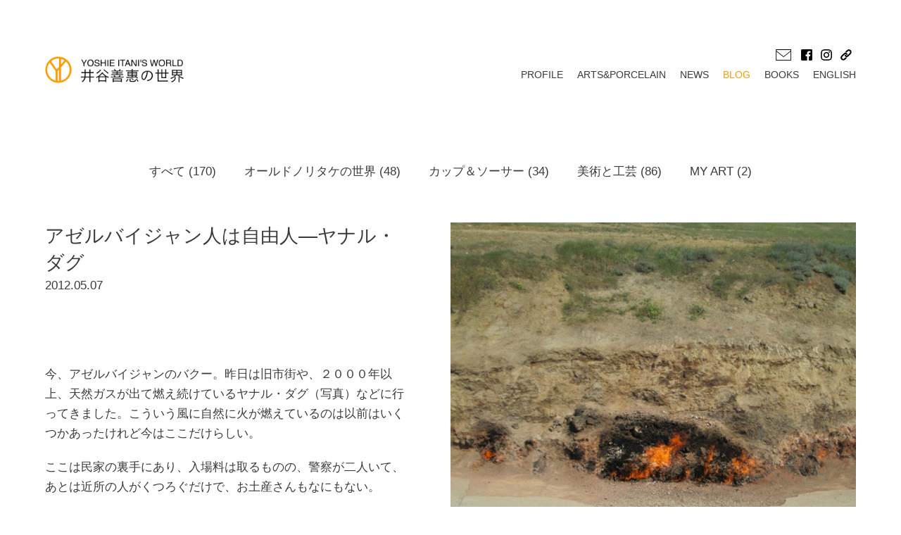

--- FILE ---
content_type: text/html; charset=UTF-8
request_url: https://nippon-porcelain.com/blog/%E3%82%A2%E3%82%BC%E3%83%AB%E3%83%90%E3%82%A4%E3%82%B8%E3%83%A3%E3%83%B3%E4%BA%BA%E3%81%AF%E8%87%AA%E7%94%B1%E4%BA%BA%E2%80%95%E3%83%A4%E3%83%8A%E3%83%AB%E3%83%BB%E3%83%80%E3%82%B0/
body_size: 33402
content:
<!DOCTYPE html>

<html lang="ja">
<head>
<meta charset="UTF-8">
<title>アゼルバイジャン人は自由人―ヤナル・ダグ &#8211; 井谷善恵の世界::YOSHIE ITANI</title>
<meta name="viewport" content="width=device-width,initial-scale=1">
<meta name="description" content="今、アゼルバイジャンのバクー。昨日は旧市街や、２０００年以上、天然ガスが出て燃え続けているヤナル・ダグ（写真）などに行ってきました。こういう風に自然に火が燃えているのは以前はいくつかあったけれど今はここだけらしい。 ここ [&hellip;]">
<meta name="robots" content="ALL">
<link rel="apple-touch-icon" sizes="180x180" href="https://nippon-porcelain.com/wp/wp-content/themes/np1/img/favicon/apple-touch-icon.png">
<link rel="icon" type="image/png" sizes="32x32" href="https://nippon-porcelain.com/wp/wp-content/themes/np1/img/favicon/favicon-32x32.png">
<link rel="icon" type="image/png" sizes="16x16" href="https://nippon-porcelain.com/wp/wp-content/themes/np1/img/favicon/favicon-16x16.png">
<link rel="manifest" href="https://nippon-porcelain.com/wp/wp-content/themes/np1/img/favicon/site.webmanifest">
<link rel="mask-icon" href="https://nippon-porcelain.com/wp/wp-content/themes/np1/img/favicon/safari-pinned-tab.svg" color="#ff9900">
<meta name="msapplication-TileColor" content="#fff">
<meta name="theme-color" content="#fff">
<link rel="stylesheet" type="text/css" media="print,screen and (min-width: 1020px)" href="https://nippon-porcelain.com/wp/wp-content/themes/np1/css/reset.css">
<link rel="stylesheet" type="text/css" media="all" href="https://nippon-porcelain.com/wp/wp-content/themes/np1/css/slider.css">
<link rel="stylesheet" type="text/css" media="screen and (min-width: 1020px)" href="https://nippon-porcelain.com/wp/wp-content/themes/np1/css/style_general.css">
<link rel="stylesheet" type="text/css" media="screen and (min-width: 1020px)" href="https://nippon-porcelain.com/wp/wp-content/themes/np1/css/style_other.css">
<link rel="stylesheet" type="text/css" media="screen and (max-width: 1019px) and (min-width: 519px)" href="https://nippon-porcelain.com/wp/wp-content/themes/np1/css/style_tablet.css">
<link rel="stylesheet" type="text/css" media="screen and (max-width: 520px)" href="https://nippon-porcelain.com/wp/wp-content/themes/np1/css/style_smart.css">
<link rel="stylesheet" type="text/css" media="print" href="https://nippon-porcelain.com/wp/wp-content/themes/np1/css/style_print.css">	
<script src="https://nippon-porcelain.com/wp/wp-content/themes/np1/js/sp-slidemenu.js"></script>
<script src="https://ajax.googleapis.com/ajax/libs/jquery/3.5.1/jquery.min.js"></script>
<script src="https://nippon-porcelain.com/wp/wp-content/themes/np1/js/jquery.sliderPro.min.js"></script>
<script src="https://nippon-porcelain.com/wp/wp-content/themes/np1/js/accordion.js"></script>

<script src="https://code.jquery.com/jquery-2.1.4.min.js"></script>
<script>
			$(function() {
				$(window).on('load scroll', function() {
					var scrollPos = $(this).scrollTop();
					if ( scrollPos > 100 ) {
						$('header').addClass('is-animation');
					} else {
						$('header').removeClass('is-animation');
					}
				});
			});		
		</script>

<link rel="preconnect" href="https://fonts.googleapis.com">
<link rel="preconnect" href="https://fonts.gstatic.com" crossorigin>
<link href="https://fonts.googleapis.com/css2?family=Questrial&display=swap" rel="stylesheet">
<meta name='robots' content='max-image-preview:large' />
<link rel="alternate" title="oEmbed (JSON)" type="application/json+oembed" href="https://nippon-porcelain.com/wp-json/oembed/1.0/embed?url=https%3A%2F%2Fnippon-porcelain.com%2Fblog%2F%25e3%2582%25a2%25e3%2582%25bc%25e3%2583%25ab%25e3%2583%2590%25e3%2582%25a4%25e3%2582%25b8%25e3%2583%25a3%25e3%2583%25b3%25e4%25ba%25ba%25e3%2581%25af%25e8%2587%25aa%25e7%2594%25b1%25e4%25ba%25ba%25e2%2580%2595%25e3%2583%25a4%25e3%2583%258a%25e3%2583%25ab%25e3%2583%25bb%25e3%2583%2580%25e3%2582%25b0%2F" />
<link rel="alternate" title="oEmbed (XML)" type="text/xml+oembed" href="https://nippon-porcelain.com/wp-json/oembed/1.0/embed?url=https%3A%2F%2Fnippon-porcelain.com%2Fblog%2F%25e3%2582%25a2%25e3%2582%25bc%25e3%2583%25ab%25e3%2583%2590%25e3%2582%25a4%25e3%2582%25b8%25e3%2583%25a3%25e3%2583%25b3%25e4%25ba%25ba%25e3%2581%25af%25e8%2587%25aa%25e7%2594%25b1%25e4%25ba%25ba%25e2%2580%2595%25e3%2583%25a4%25e3%2583%258a%25e3%2583%25ab%25e3%2583%25bb%25e3%2583%2580%25e3%2582%25b0%2F&#038;format=xml" />
<style id='wp-img-auto-sizes-contain-inline-css'>
img:is([sizes=auto i],[sizes^="auto," i]){contain-intrinsic-size:3000px 1500px}
/*# sourceURL=wp-img-auto-sizes-contain-inline-css */
</style>
<style id='wp-block-paragraph-inline-css'>
.is-small-text{font-size:.875em}.is-regular-text{font-size:1em}.is-large-text{font-size:2.25em}.is-larger-text{font-size:3em}.has-drop-cap:not(:focus):first-letter{float:left;font-size:8.4em;font-style:normal;font-weight:100;line-height:.68;margin:.05em .1em 0 0;text-transform:uppercase}body.rtl .has-drop-cap:not(:focus):first-letter{float:none;margin-left:.1em}p.has-drop-cap.has-background{overflow:hidden}:root :where(p.has-background){padding:1.25em 2.375em}:where(p.has-text-color:not(.has-link-color)) a{color:inherit}p.has-text-align-left[style*="writing-mode:vertical-lr"],p.has-text-align-right[style*="writing-mode:vertical-rl"]{rotate:180deg}
/*# sourceURL=https://nippon-porcelain.com/wp/wp-includes/blocks/paragraph/style.min.css */
</style>
<style id='wp-emoji-styles-inline-css'>

	img.wp-smiley, img.emoji {
		display: inline !important;
		border: none !important;
		box-shadow: none !important;
		height: 1em !important;
		width: 1em !important;
		margin: 0 0.07em !important;
		vertical-align: -0.1em !important;
		background: none !important;
		padding: 0 !important;
	}
/*# sourceURL=wp-emoji-styles-inline-css */
</style>
<style id='wp-block-library-inline-css'>
:root{--wp-block-synced-color:#7a00df;--wp-block-synced-color--rgb:122,0,223;--wp-bound-block-color:var(--wp-block-synced-color);--wp-editor-canvas-background:#ddd;--wp-admin-theme-color:#007cba;--wp-admin-theme-color--rgb:0,124,186;--wp-admin-theme-color-darker-10:#006ba1;--wp-admin-theme-color-darker-10--rgb:0,107,160.5;--wp-admin-theme-color-darker-20:#005a87;--wp-admin-theme-color-darker-20--rgb:0,90,135;--wp-admin-border-width-focus:2px}@media (min-resolution:192dpi){:root{--wp-admin-border-width-focus:1.5px}}.wp-element-button{cursor:pointer}:root .has-very-light-gray-background-color{background-color:#eee}:root .has-very-dark-gray-background-color{background-color:#313131}:root .has-very-light-gray-color{color:#eee}:root .has-very-dark-gray-color{color:#313131}:root .has-vivid-green-cyan-to-vivid-cyan-blue-gradient-background{background:linear-gradient(135deg,#00d084,#0693e3)}:root .has-purple-crush-gradient-background{background:linear-gradient(135deg,#34e2e4,#4721fb 50%,#ab1dfe)}:root .has-hazy-dawn-gradient-background{background:linear-gradient(135deg,#faaca8,#dad0ec)}:root .has-subdued-olive-gradient-background{background:linear-gradient(135deg,#fafae1,#67a671)}:root .has-atomic-cream-gradient-background{background:linear-gradient(135deg,#fdd79a,#004a59)}:root .has-nightshade-gradient-background{background:linear-gradient(135deg,#330968,#31cdcf)}:root .has-midnight-gradient-background{background:linear-gradient(135deg,#020381,#2874fc)}:root{--wp--preset--font-size--normal:16px;--wp--preset--font-size--huge:42px}.has-regular-font-size{font-size:1em}.has-larger-font-size{font-size:2.625em}.has-normal-font-size{font-size:var(--wp--preset--font-size--normal)}.has-huge-font-size{font-size:var(--wp--preset--font-size--huge)}.has-text-align-center{text-align:center}.has-text-align-left{text-align:left}.has-text-align-right{text-align:right}.has-fit-text{white-space:nowrap!important}#end-resizable-editor-section{display:none}.aligncenter{clear:both}.items-justified-left{justify-content:flex-start}.items-justified-center{justify-content:center}.items-justified-right{justify-content:flex-end}.items-justified-space-between{justify-content:space-between}.screen-reader-text{border:0;clip-path:inset(50%);height:1px;margin:-1px;overflow:hidden;padding:0;position:absolute;width:1px;word-wrap:normal!important}.screen-reader-text:focus{background-color:#ddd;clip-path:none;color:#444;display:block;font-size:1em;height:auto;left:5px;line-height:normal;padding:15px 23px 14px;text-decoration:none;top:5px;width:auto;z-index:100000}html :where(.has-border-color){border-style:solid}html :where([style*=border-top-color]){border-top-style:solid}html :where([style*=border-right-color]){border-right-style:solid}html :where([style*=border-bottom-color]){border-bottom-style:solid}html :where([style*=border-left-color]){border-left-style:solid}html :where([style*=border-width]){border-style:solid}html :where([style*=border-top-width]){border-top-style:solid}html :where([style*=border-right-width]){border-right-style:solid}html :where([style*=border-bottom-width]){border-bottom-style:solid}html :where([style*=border-left-width]){border-left-style:solid}html :where(img[class*=wp-image-]){height:auto;max-width:100%}:where(figure){margin:0 0 1em}html :where(.is-position-sticky){--wp-admin--admin-bar--position-offset:var(--wp-admin--admin-bar--height,0px)}@media screen and (max-width:600px){html :where(.is-position-sticky){--wp-admin--admin-bar--position-offset:0px}}

/*# sourceURL=wp-block-library-inline-css */
</style><style id='global-styles-inline-css'>
:root{--wp--preset--aspect-ratio--square: 1;--wp--preset--aspect-ratio--4-3: 4/3;--wp--preset--aspect-ratio--3-4: 3/4;--wp--preset--aspect-ratio--3-2: 3/2;--wp--preset--aspect-ratio--2-3: 2/3;--wp--preset--aspect-ratio--16-9: 16/9;--wp--preset--aspect-ratio--9-16: 9/16;--wp--preset--color--black: #000000;--wp--preset--color--cyan-bluish-gray: #abb8c3;--wp--preset--color--white: #ffffff;--wp--preset--color--pale-pink: #f78da7;--wp--preset--color--vivid-red: #cf2e2e;--wp--preset--color--luminous-vivid-orange: #ff6900;--wp--preset--color--luminous-vivid-amber: #fcb900;--wp--preset--color--light-green-cyan: #7bdcb5;--wp--preset--color--vivid-green-cyan: #00d084;--wp--preset--color--pale-cyan-blue: #8ed1fc;--wp--preset--color--vivid-cyan-blue: #0693e3;--wp--preset--color--vivid-purple: #9b51e0;--wp--preset--gradient--vivid-cyan-blue-to-vivid-purple: linear-gradient(135deg,rgb(6,147,227) 0%,rgb(155,81,224) 100%);--wp--preset--gradient--light-green-cyan-to-vivid-green-cyan: linear-gradient(135deg,rgb(122,220,180) 0%,rgb(0,208,130) 100%);--wp--preset--gradient--luminous-vivid-amber-to-luminous-vivid-orange: linear-gradient(135deg,rgb(252,185,0) 0%,rgb(255,105,0) 100%);--wp--preset--gradient--luminous-vivid-orange-to-vivid-red: linear-gradient(135deg,rgb(255,105,0) 0%,rgb(207,46,46) 100%);--wp--preset--gradient--very-light-gray-to-cyan-bluish-gray: linear-gradient(135deg,rgb(238,238,238) 0%,rgb(169,184,195) 100%);--wp--preset--gradient--cool-to-warm-spectrum: linear-gradient(135deg,rgb(74,234,220) 0%,rgb(151,120,209) 20%,rgb(207,42,186) 40%,rgb(238,44,130) 60%,rgb(251,105,98) 80%,rgb(254,248,76) 100%);--wp--preset--gradient--blush-light-purple: linear-gradient(135deg,rgb(255,206,236) 0%,rgb(152,150,240) 100%);--wp--preset--gradient--blush-bordeaux: linear-gradient(135deg,rgb(254,205,165) 0%,rgb(254,45,45) 50%,rgb(107,0,62) 100%);--wp--preset--gradient--luminous-dusk: linear-gradient(135deg,rgb(255,203,112) 0%,rgb(199,81,192) 50%,rgb(65,88,208) 100%);--wp--preset--gradient--pale-ocean: linear-gradient(135deg,rgb(255,245,203) 0%,rgb(182,227,212) 50%,rgb(51,167,181) 100%);--wp--preset--gradient--electric-grass: linear-gradient(135deg,rgb(202,248,128) 0%,rgb(113,206,126) 100%);--wp--preset--gradient--midnight: linear-gradient(135deg,rgb(2,3,129) 0%,rgb(40,116,252) 100%);--wp--preset--font-size--small: 13px;--wp--preset--font-size--medium: 20px;--wp--preset--font-size--large: 36px;--wp--preset--font-size--x-large: 42px;--wp--preset--spacing--20: 0.44rem;--wp--preset--spacing--30: 0.67rem;--wp--preset--spacing--40: 1rem;--wp--preset--spacing--50: 1.5rem;--wp--preset--spacing--60: 2.25rem;--wp--preset--spacing--70: 3.38rem;--wp--preset--spacing--80: 5.06rem;--wp--preset--shadow--natural: 6px 6px 9px rgba(0, 0, 0, 0.2);--wp--preset--shadow--deep: 12px 12px 50px rgba(0, 0, 0, 0.4);--wp--preset--shadow--sharp: 6px 6px 0px rgba(0, 0, 0, 0.2);--wp--preset--shadow--outlined: 6px 6px 0px -3px rgb(255, 255, 255), 6px 6px rgb(0, 0, 0);--wp--preset--shadow--crisp: 6px 6px 0px rgb(0, 0, 0);}:where(.is-layout-flex){gap: 0.5em;}:where(.is-layout-grid){gap: 0.5em;}body .is-layout-flex{display: flex;}.is-layout-flex{flex-wrap: wrap;align-items: center;}.is-layout-flex > :is(*, div){margin: 0;}body .is-layout-grid{display: grid;}.is-layout-grid > :is(*, div){margin: 0;}:where(.wp-block-columns.is-layout-flex){gap: 2em;}:where(.wp-block-columns.is-layout-grid){gap: 2em;}:where(.wp-block-post-template.is-layout-flex){gap: 1.25em;}:where(.wp-block-post-template.is-layout-grid){gap: 1.25em;}.has-black-color{color: var(--wp--preset--color--black) !important;}.has-cyan-bluish-gray-color{color: var(--wp--preset--color--cyan-bluish-gray) !important;}.has-white-color{color: var(--wp--preset--color--white) !important;}.has-pale-pink-color{color: var(--wp--preset--color--pale-pink) !important;}.has-vivid-red-color{color: var(--wp--preset--color--vivid-red) !important;}.has-luminous-vivid-orange-color{color: var(--wp--preset--color--luminous-vivid-orange) !important;}.has-luminous-vivid-amber-color{color: var(--wp--preset--color--luminous-vivid-amber) !important;}.has-light-green-cyan-color{color: var(--wp--preset--color--light-green-cyan) !important;}.has-vivid-green-cyan-color{color: var(--wp--preset--color--vivid-green-cyan) !important;}.has-pale-cyan-blue-color{color: var(--wp--preset--color--pale-cyan-blue) !important;}.has-vivid-cyan-blue-color{color: var(--wp--preset--color--vivid-cyan-blue) !important;}.has-vivid-purple-color{color: var(--wp--preset--color--vivid-purple) !important;}.has-black-background-color{background-color: var(--wp--preset--color--black) !important;}.has-cyan-bluish-gray-background-color{background-color: var(--wp--preset--color--cyan-bluish-gray) !important;}.has-white-background-color{background-color: var(--wp--preset--color--white) !important;}.has-pale-pink-background-color{background-color: var(--wp--preset--color--pale-pink) !important;}.has-vivid-red-background-color{background-color: var(--wp--preset--color--vivid-red) !important;}.has-luminous-vivid-orange-background-color{background-color: var(--wp--preset--color--luminous-vivid-orange) !important;}.has-luminous-vivid-amber-background-color{background-color: var(--wp--preset--color--luminous-vivid-amber) !important;}.has-light-green-cyan-background-color{background-color: var(--wp--preset--color--light-green-cyan) !important;}.has-vivid-green-cyan-background-color{background-color: var(--wp--preset--color--vivid-green-cyan) !important;}.has-pale-cyan-blue-background-color{background-color: var(--wp--preset--color--pale-cyan-blue) !important;}.has-vivid-cyan-blue-background-color{background-color: var(--wp--preset--color--vivid-cyan-blue) !important;}.has-vivid-purple-background-color{background-color: var(--wp--preset--color--vivid-purple) !important;}.has-black-border-color{border-color: var(--wp--preset--color--black) !important;}.has-cyan-bluish-gray-border-color{border-color: var(--wp--preset--color--cyan-bluish-gray) !important;}.has-white-border-color{border-color: var(--wp--preset--color--white) !important;}.has-pale-pink-border-color{border-color: var(--wp--preset--color--pale-pink) !important;}.has-vivid-red-border-color{border-color: var(--wp--preset--color--vivid-red) !important;}.has-luminous-vivid-orange-border-color{border-color: var(--wp--preset--color--luminous-vivid-orange) !important;}.has-luminous-vivid-amber-border-color{border-color: var(--wp--preset--color--luminous-vivid-amber) !important;}.has-light-green-cyan-border-color{border-color: var(--wp--preset--color--light-green-cyan) !important;}.has-vivid-green-cyan-border-color{border-color: var(--wp--preset--color--vivid-green-cyan) !important;}.has-pale-cyan-blue-border-color{border-color: var(--wp--preset--color--pale-cyan-blue) !important;}.has-vivid-cyan-blue-border-color{border-color: var(--wp--preset--color--vivid-cyan-blue) !important;}.has-vivid-purple-border-color{border-color: var(--wp--preset--color--vivid-purple) !important;}.has-vivid-cyan-blue-to-vivid-purple-gradient-background{background: var(--wp--preset--gradient--vivid-cyan-blue-to-vivid-purple) !important;}.has-light-green-cyan-to-vivid-green-cyan-gradient-background{background: var(--wp--preset--gradient--light-green-cyan-to-vivid-green-cyan) !important;}.has-luminous-vivid-amber-to-luminous-vivid-orange-gradient-background{background: var(--wp--preset--gradient--luminous-vivid-amber-to-luminous-vivid-orange) !important;}.has-luminous-vivid-orange-to-vivid-red-gradient-background{background: var(--wp--preset--gradient--luminous-vivid-orange-to-vivid-red) !important;}.has-very-light-gray-to-cyan-bluish-gray-gradient-background{background: var(--wp--preset--gradient--very-light-gray-to-cyan-bluish-gray) !important;}.has-cool-to-warm-spectrum-gradient-background{background: var(--wp--preset--gradient--cool-to-warm-spectrum) !important;}.has-blush-light-purple-gradient-background{background: var(--wp--preset--gradient--blush-light-purple) !important;}.has-blush-bordeaux-gradient-background{background: var(--wp--preset--gradient--blush-bordeaux) !important;}.has-luminous-dusk-gradient-background{background: var(--wp--preset--gradient--luminous-dusk) !important;}.has-pale-ocean-gradient-background{background: var(--wp--preset--gradient--pale-ocean) !important;}.has-electric-grass-gradient-background{background: var(--wp--preset--gradient--electric-grass) !important;}.has-midnight-gradient-background{background: var(--wp--preset--gradient--midnight) !important;}.has-small-font-size{font-size: var(--wp--preset--font-size--small) !important;}.has-medium-font-size{font-size: var(--wp--preset--font-size--medium) !important;}.has-large-font-size{font-size: var(--wp--preset--font-size--large) !important;}.has-x-large-font-size{font-size: var(--wp--preset--font-size--x-large) !important;}
/*# sourceURL=global-styles-inline-css */
</style>

<style id='classic-theme-styles-inline-css'>
/*! This file is auto-generated */
.wp-block-button__link{color:#fff;background-color:#32373c;border-radius:9999px;box-shadow:none;text-decoration:none;padding:calc(.667em + 2px) calc(1.333em + 2px);font-size:1.125em}.wp-block-file__button{background:#32373c;color:#fff;text-decoration:none}
/*# sourceURL=/wp-includes/css/classic-themes.min.css */
</style>
<link rel='stylesheet' id='fancybox-css' href='https://nippon-porcelain.com/wp/wp-content/plugins/easy-fancybox/fancybox/1.5.4/jquery.fancybox.min.css?ver=6.9' media='screen' />
<script src="https://nippon-porcelain.com/wp/wp-includes/js/jquery/jquery.min.js?ver=3.7.1" id="jquery-core-js"></script>
<script src="https://nippon-porcelain.com/wp/wp-includes/js/jquery/jquery-migrate.min.js?ver=3.4.1" id="jquery-migrate-js"></script>
<link rel="https://api.w.org/" href="https://nippon-porcelain.com/wp-json/" /><link rel="alternate" title="JSON" type="application/json" href="https://nippon-porcelain.com/wp-json/wp/v2/blog/1142" /><link rel="EditURI" type="application/rsd+xml" title="RSD" href="https://nippon-porcelain.com/wp/xmlrpc.php?rsd" />
<meta name="generator" content="WordPress 6.9" />
<link rel="canonical" href="https://nippon-porcelain.com/blog/%e3%82%a2%e3%82%bc%e3%83%ab%e3%83%90%e3%82%a4%e3%82%b8%e3%83%a3%e3%83%b3%e4%ba%ba%e3%81%af%e8%87%aa%e7%94%b1%e4%ba%ba%e2%80%95%e3%83%a4%e3%83%8a%e3%83%ab%e3%83%bb%e3%83%80%e3%82%b0/" />
<link rel='shortlink' href='https://nippon-porcelain.com/?p=1142' />
</head>

<body>
<header>

<div class="head_box">
 <div class="hamburger-menu accordion">
   <input id="menu__toggle" type="checkbox">
	 <label class="menu__btn" for="menu__toggle">
	 <span></span>
	 </label>

   <a class="logo" href="https://nippon-porcelain.com"><img src="https://nippon-porcelain.com/wp/wp-content/themes/np1/img/logo.png" alt="井谷善惠の世界/ロゴ"></a>
 
   <ul class="icon_box">
     <li><a href="mailto:&#105;&#110;&#102;&#111;&#064;&#110;&#105;&#112;&#112;&#111;&#110;&#045;&#112;&#111;&#114;&#099;&#101;&#108;&#097;&#105;&#110;&#046;&#099;&#111;&#109;"><img src="https://nippon-porcelain.com/wp/wp-content/themes/np1/img/icon/email.png" alt="email icon"></a></li>
     <li><a href="https://www.facebook.com/yoshie.itani" target="_blank"><img src="https://nippon-porcelain.com/wp/wp-content/themes/np1/img/icon/facebook.png" alt="facebook icon"></a></li>
     <li><a href="https://www.instagram.com/yoshieitani" target="_blank"><img src="https://nippon-porcelain.com/wp/wp-content/themes/np1/img/icon/instagram.png" alt="instagram icon"></a></li>
     <li><a href="https://nippon-porcelain.com/links"><img src="https://nippon-porcelain.com/wp/wp-content/themes/np1/img/icon/links.png" alt="links icon"></a></li>
   </ul>

   <ul class="menu__box">
     <li><a class="menu__item" href="https://nippon-porcelain.com">HOME</a></li>
     <li><a class="menu__item" href="https://nippon-porcelain.com/profile">PROFILE</a></li>

     <li class="menu_forpc"><a class="menu__item" href="https://nippon-porcelain.com/category/arts-porcelain-all">ARTS&PORCELAIN</a><li>


     <li class="menu_forsp"><a class="menu__item toggle">ARTS&PORCELAIN</a>
        <ul class="child">
          <li><a class="menu__child_item" href="https://nippon-porcelain.com/category/arts-porcelain-all">ALL</a></li>
          <li><a class="menu__child_item" href="https://nippon-porcelain.com/category/old-noritake">オールドノリタケの世界</a></li>
          <li><a class="menu__child_item" href="https://nippon-porcelain.com/category/cup-saucer">カップ＆ソーサー</a></li>
          <li><a class="menu__child_item" href="https://nippon-porcelain.com/category/art-kougei">美術と工芸</a></li>
          <li><a class="menu__child_item" href="https://nippon-porcelain.com/category/my-art">MY ART</a></li>
       </ul>
     </li>


     <li class="menu_forpc"><a class="menu__item" href="https://nippon-porcelain.com/news">NEWS</a><li>

     <li class="menu_forsp"><a class="menu__item toggle">NEWS</a>
       <ul class="child">
          <li><a class="menu__child_item" href="https://nippon-porcelain.com/news">ALL</a></li>
          <li><a class="menu__child_item" href="https://nippon-porcelain.com/news-category/news">ニュース</a></li>
          <li><a class="menu__child_item" href="https://nippon-porcelain.com/news-category/event">講演会</a></li>
          <li><a class="menu__child_item" href="https://nippon-porcelain.com/news-category/publication">出版物</a></li>
       </ul>
     </li>

    
     <li class="menu_current">
     <a class="menu__item" href="https://nippon-porcelain.com/blog">BLOG</a>
     </li>


	  <li><a class="menu__item" href="https://nippon-porcelain.com/books">BOOKS</a></li>
	  <li><a class="menu__item" href="https://nippon-porcelain.com/english">ENGLISH</a></li>

    <li>
    <ul class="sns_box">
      <li><a href="https://www.facebook.com/yoshie.itani" target="_blank"><img src="https://nippon-porcelain.com/wp/wp-content/themes/np1/img/icon/facebook.png" alt="facebook icon"></a></li>
      <li><a href="https://www.instagram.com/yoshieitani" target="_blank"><img src="https://nippon-porcelain.com/wp/wp-content/themes/np1/img/icon/instagram.png" alt="instagram icon"></a></li>
      <li><a href="https://nippon-porcelain.com/links"><img src="https://nippon-porcelain.com/wp/wp-content/themes/np1/img/icon/links.png" alt="links icon"></a></li>
    </ul>
    </li>  

    <li class="menu_forsp">
		  <div class="email_sp"><a href="mailto:&#105;&#110;&#102;&#111;&#064;&#110;&#105;&#112;&#112;&#111;&#110;&#045;&#112;&#111;&#114;&#099;&#101;&#108;&#097;&#105;&#110;&#046;&#099;&#111;&#109;"><img src="https://nippon-porcelain.com/wp/wp-content/themes/np1/img/icon/email.png" alt="email icon">&#105;&#110;&#102;&#111;&#064;&#110;&#105;&#112;&#112;&#111;&#110;&#045;&#112;&#111;&#114;&#099;&#101;&#108;&#097;&#105;&#110;&#046;&#099;&#111;&#109;</a></div>
    </li>

  </ul>

  </div><!-- hamburger-menu -->
  </div><!-- head_box -->
</header>

<div id="outer">
<div id="inner">

<div id="content">

<ul class="sub_cat">
 <li><a href="https://nippon-porcelain.com/category/arts-porcelain-all">すべて
 (170)</a></li>
 <li><a href="https://nippon-porcelain.com/category/old-noritake">オールドノリタケの世界 (48)</a></li>
 <li><a href="https://nippon-porcelain.com/category/cup-saucer">カップ＆ソーサー (34)</a></li>
 <li><a href="https://nippon-porcelain.com/category/art-kougei">美術と工芸 (86)</a></li>
 <li><a href="https://nippon-porcelain.com/category/my-art">MY ART (2)</a></li>
</ul>


<div id="single">

<img class="single_rep" src="https://nippon-porcelain.com/wp/wp-content/uploads/2024/01/013-24.jpg" alt="">

<h1>アゼルバイジャン人は自由人―ヤナル・ダグ</h1>
<p class="date">2012.05.07</p>
<p class="en_title"></p>	

<div id="single_content">

<p>今、アゼルバイジャンのバクー。昨日は旧市街や、２０００年以上、天然ガスが出て燃え続けているヤナル・ダグ（写真）などに行ってきました。こういう風に自然に火が燃えているのは以前はいくつかあったけれど今はここだけらしい。</p>



<p>ここは民家の裏手にあり、入場料は取るものの、警察が二人いて、あとは近所の人がくつろぐだけで、お土産さんもなにもない。</p>



<p>近所の人たちはこの火を利用してたまにバーベキューとかするらしいがそれ以来はほっときっぱなし。</p>



<p>なんだか、とてももったいない気がする。日本人である私は、サツマイモを焼いたらどうだろうとか、地熱を利用して温水プールを作ったらと思うが、掘れば石油の出た国だし、あまりそういうことは考えないらしい。</p>



<p>アゼルバイジャンの人々は、争いごとの嫌いな温厚な人が多いと聴いたがまったくそのとおりで、そういう人たちと出会いながら緩い旅を続けています。</p>
</div>

</div>

<ul class="prevnext1">
 <li><a href="https://nippon-porcelain.com/blog/%e3%83%88%e3%83%ab%e3%82%b3%e8%88%aa%e7%a9%ba%e3%80%80%e3%82%a4%e3%82%b9%e3%82%bf%e3%83%b3%e3%83%96%e3%83%bc%e3%83%ab%e8%a1%8c/" rel="prev">&lt;&nbsp; PREV</a></li>
 <li><a href="https://nippon-porcelain.com/blog/%e3%82%a2%e3%82%bc%e3%83%ab%e3%83%90%e3%82%a4%e3%82%b8%e3%83%a3%e3%83%b3%e3%80%81%e3%82%b7%e3%82%a7%e3%82%ad%e3%81%ae%e3%82%ad%e3%83%a3%e3%83%a9%e3%83%90%e3%83%b3%e3%82%b5%e3%83%a9%e3%82%a4%e9%9a%8a/" rel="next">NEXT &nbsp;&gt;</a></li>
</ul>


</div><!-- END: content -->
</div><!-- END: inner -->

<footer>
   <p class="copyright">Copyright &copy; 2026 Yoshie Itani All Rights Reserved</p>
</footer>
</div><!-- END: outer -->

<script>
  var menu = SpSlidemenu({
      main : '#outer,
      button: '.menu-button-right',
      slidemenu : '.slidemenu-right',
      direction: 'right'
    });
</script>

<script type="speculationrules">
{"prefetch":[{"source":"document","where":{"and":[{"href_matches":"/*"},{"not":{"href_matches":["/wp/wp-*.php","/wp/wp-admin/*","/wp/wp-content/uploads/*","/wp/wp-content/*","/wp/wp-content/plugins/*","/wp/wp-content/themes/np1/*","/*\\?(.+)"]}},{"not":{"selector_matches":"a[rel~=\"nofollow\"]"}},{"not":{"selector_matches":".no-prefetch, .no-prefetch a"}}]},"eagerness":"conservative"}]}
</script>
<script src="https://nippon-porcelain.com/wp/wp-content/plugins/easy-fancybox/vendor/purify.min.js?ver=6.9" id="fancybox-purify-js"></script>
<script src="https://nippon-porcelain.com/wp/wp-content/plugins/easy-fancybox/fancybox/1.5.4/jquery.fancybox.min.js?ver=6.9" id="jquery-fancybox-js"></script>
<script id="jquery-fancybox-js-after">
var fb_timeout, fb_opts={'autoScale':true,'showCloseButton':true,'margin':20,'pixelRatio':'false','centerOnScroll':false,'enableEscapeButton':true,'overlayShow':true,'hideOnOverlayClick':true,'minVpHeight':320,'disableCoreLightbox':'true','enableBlockControls':'true','fancybox_openBlockControls':'true' };
if(typeof easy_fancybox_handler==='undefined'){
var easy_fancybox_handler=function(){
jQuery([".nolightbox","a.wp-block-fileesc_html__button","a.pin-it-button","a[href*='pinterest.com\/pin\/create']","a[href*='facebook.com\/share']","a[href*='twitter.com\/share']"].join(',')).addClass('nofancybox');
jQuery('a.fancybox-close').on('click',function(e){e.preventDefault();jQuery.fancybox.close()});
/* IMG */
						var unlinkedImageBlocks=jQuery(".wp-block-image > img:not(.nofancybox,figure.nofancybox>img)");
						unlinkedImageBlocks.wrap(function() {
							var href = jQuery( this ).attr( "src" );
							return "<a href='" + href + "'></a>";
						});
var fb_IMG_select=jQuery('a[href*=".jpg" i]:not(.nofancybox,li.nofancybox>a,figure.nofancybox>a),area[href*=".jpg" i]:not(.nofancybox),a[href*=".png" i]:not(.nofancybox,li.nofancybox>a,figure.nofancybox>a),area[href*=".png" i]:not(.nofancybox),a[href*=".webp" i]:not(.nofancybox,li.nofancybox>a,figure.nofancybox>a),area[href*=".webp" i]:not(.nofancybox)');
fb_IMG_select.addClass('fancybox image').attr('rel','gallery');
jQuery('a.fancybox,area.fancybox,.fancybox>a').each(function(){jQuery(this).fancybox(jQuery.extend(true,{},fb_opts,{'transition':'elastic','opacity':false,'hideOnContentClick':false,'titleShow':true,'titlePosition':'over','titleFromAlt':true,'showNavArrows':true,'enableKeyboardNav':true,'cyclic':false,'mouseWheel':'false'}))});
};};
jQuery(easy_fancybox_handler);jQuery(document).on('post-load',easy_fancybox_handler);

//# sourceURL=jquery-fancybox-js-after
</script>
<script id="wp-emoji-settings" type="application/json">
{"baseUrl":"https://s.w.org/images/core/emoji/17.0.2/72x72/","ext":".png","svgUrl":"https://s.w.org/images/core/emoji/17.0.2/svg/","svgExt":".svg","source":{"concatemoji":"https://nippon-porcelain.com/wp/wp-includes/js/wp-emoji-release.min.js?ver=6.9"}}
</script>
<script type="module">
/*! This file is auto-generated */
const a=JSON.parse(document.getElementById("wp-emoji-settings").textContent),o=(window._wpemojiSettings=a,"wpEmojiSettingsSupports"),s=["flag","emoji"];function i(e){try{var t={supportTests:e,timestamp:(new Date).valueOf()};sessionStorage.setItem(o,JSON.stringify(t))}catch(e){}}function c(e,t,n){e.clearRect(0,0,e.canvas.width,e.canvas.height),e.fillText(t,0,0);t=new Uint32Array(e.getImageData(0,0,e.canvas.width,e.canvas.height).data);e.clearRect(0,0,e.canvas.width,e.canvas.height),e.fillText(n,0,0);const a=new Uint32Array(e.getImageData(0,0,e.canvas.width,e.canvas.height).data);return t.every((e,t)=>e===a[t])}function p(e,t){e.clearRect(0,0,e.canvas.width,e.canvas.height),e.fillText(t,0,0);var n=e.getImageData(16,16,1,1);for(let e=0;e<n.data.length;e++)if(0!==n.data[e])return!1;return!0}function u(e,t,n,a){switch(t){case"flag":return n(e,"\ud83c\udff3\ufe0f\u200d\u26a7\ufe0f","\ud83c\udff3\ufe0f\u200b\u26a7\ufe0f")?!1:!n(e,"\ud83c\udde8\ud83c\uddf6","\ud83c\udde8\u200b\ud83c\uddf6")&&!n(e,"\ud83c\udff4\udb40\udc67\udb40\udc62\udb40\udc65\udb40\udc6e\udb40\udc67\udb40\udc7f","\ud83c\udff4\u200b\udb40\udc67\u200b\udb40\udc62\u200b\udb40\udc65\u200b\udb40\udc6e\u200b\udb40\udc67\u200b\udb40\udc7f");case"emoji":return!a(e,"\ud83e\u1fac8")}return!1}function f(e,t,n,a){let r;const o=(r="undefined"!=typeof WorkerGlobalScope&&self instanceof WorkerGlobalScope?new OffscreenCanvas(300,150):document.createElement("canvas")).getContext("2d",{willReadFrequently:!0}),s=(o.textBaseline="top",o.font="600 32px Arial",{});return e.forEach(e=>{s[e]=t(o,e,n,a)}),s}function r(e){var t=document.createElement("script");t.src=e,t.defer=!0,document.head.appendChild(t)}a.supports={everything:!0,everythingExceptFlag:!0},new Promise(t=>{let n=function(){try{var e=JSON.parse(sessionStorage.getItem(o));if("object"==typeof e&&"number"==typeof e.timestamp&&(new Date).valueOf()<e.timestamp+604800&&"object"==typeof e.supportTests)return e.supportTests}catch(e){}return null}();if(!n){if("undefined"!=typeof Worker&&"undefined"!=typeof OffscreenCanvas&&"undefined"!=typeof URL&&URL.createObjectURL&&"undefined"!=typeof Blob)try{var e="postMessage("+f.toString()+"("+[JSON.stringify(s),u.toString(),c.toString(),p.toString()].join(",")+"));",a=new Blob([e],{type:"text/javascript"});const r=new Worker(URL.createObjectURL(a),{name:"wpTestEmojiSupports"});return void(r.onmessage=e=>{i(n=e.data),r.terminate(),t(n)})}catch(e){}i(n=f(s,u,c,p))}t(n)}).then(e=>{for(const n in e)a.supports[n]=e[n],a.supports.everything=a.supports.everything&&a.supports[n],"flag"!==n&&(a.supports.everythingExceptFlag=a.supports.everythingExceptFlag&&a.supports[n]);var t;a.supports.everythingExceptFlag=a.supports.everythingExceptFlag&&!a.supports.flag,a.supports.everything||((t=a.source||{}).concatemoji?r(t.concatemoji):t.wpemoji&&t.twemoji&&(r(t.twemoji),r(t.wpemoji)))});
//# sourceURL=https://nippon-porcelain.com/wp/wp-includes/js/wp-emoji-loader.min.js
</script>
</body>
</html>


--- FILE ---
content_type: text/css
request_url: https://nippon-porcelain.com/wp/wp-content/themes/np1/css/slider.css
body_size: 5455
content:
/*!
*  - v1.0.8
* Homepage: http://bqworks.com/slider-pro/
* Author: bqworks
* Author URL: http://bqworks.com/
*/
/* Core
--------------------------------------------------*/
.slider-pro {position: relative;margin: 0 auto;}
.sp-slides-container {position: relative;}
.sp-mask {position: relative;overflow: hidden;}
.sp-slides {position: relative; -webkit-backface-visibility: hidden; -webkit-perspective: 800;}
.sp-slide {position: absolute;}
.sp-image-container {overflow: hidden;}

.sp-image {position: relative; display: block; border: none;}
.sp-image-single {display: block; margin: 0 auto; max-width: 100%;}

.sp-no-js {overflow: hidden;max-width: 100%;}

/* Layers
--------------------------------------------------*/
.sp-layer {
	position: absolute;
	margin: 0;
	box-sizing: border-box;
	-moz-box-sizing: border-box;
	-webkit-box-sizing: border-box;
	-webkit-font-smoothing: subpixel-antialiased;
	-webkit-backface-visibility: hidden;
}

.sp-black {
	color: #FFF;
	background: rgb(0, 0, 0);
	background: rgba(0, 0, 0, 0.7);
}

.sp-white {
	color: #000;
	background: rgb(255, 255, 255);
	background: rgba(255, 255, 255, 0.7);
}

.sp-rounded {border-radius: 10px;}
.sp-padding {padding: 10px;}

/* Touch Swipe
--------------------------------------------------*/
.sp-grab {cursor: url(images/openhand.cur), move;}
.sp-grabbing {cursor: url(images/closedhand.cur), move;}
.sp-selectable {cursor: default;}

/* Full Screen
--------------------------------------------------*/
.sp-full-screen {margin: 0 !important;background-color: #000;}
.sp-full-screen-button {
	position: absolute;
	top: 5px;
	right: 10px;
	font-size: 30px;
	line-height: 1;
	cursor: pointer;
	-webkit-transform: rotate(45deg);
	-ms-transform: rotate(45deg);
	transform: rotate(45deg);
}

.sp-full-screen-button:before {content: '\2195';}
.sp-fade-full-screen {opacity: 0;-webkit-transition: opacity 0.5s;transition: opacity 0.5s;}
.slider-pro:hover .sp-fade-full-screen {opacity: 1;}

/* Buttons
--------------------------------------------------*/
.sp-buttons {width: 100%;position: relative;}

.sp-button {
	width: 15px;
	height: 15px;
	border: 1px solid #fff;
	border-radius: 50%;
	margin: 10px;
	display: inline-block;
	-moz-box-sizing: border-box;
	-webkit-box-sizing: border-box;
	box-sizing: border-box;
	cursor: pointer;
	background-color: #f2f2f2;
}

.sp-selected-button {background-color: #9D9FA2;}

@media only screen and (min-width: 768px) and (max-width: 1024px) {
	.sp-button {
		width: 16px;height: 16px;
	}
}

@media only screen and (min-width: 568px) and (max-width: 768px) {
	.sp-button {
		width: 16px;
		height: 16px;
	}
}

@media only screen and (min-width: 320px) and (max-width: 568px) {
	.sp-button {
		width: 16px;
		height: 16px;
	}
}

/* Arrows
--------------------------------------------------*/
.sp-arrows {position: absolute;}
.sp-fade-arrows {opacity: 0;-webkit-transition: opacity 0.5s;transition: opacity 0.5s;}
.sp-slides-container:hover .sp-fade-arrows {opacity: 1;}
.sp-horizontal .sp-arrows {width: 100%;left: 0;top: 50%;margin-top: -20px;}
.sp-vertical .sp-arrows {height: 100%;left: 50%;top: 0;margin-left: -10px;}
.sp-arrow {position: absolute;font-size: 40px;color: #FFF;text-shadow: 1px 1px 1px #666;cursor: pointer;}
.sp-vertical .sp-arrow {
	-webkit-transform: rotate(90deg);
	-ms-transform: rotate(90deg);
	transform: rotate(90deg);
}

.sp-previous-arrow:before {content: '\276e';}

.ios .sp-previous-arrow:before,
.ie9 .sp-previous-arrow:before,
.ie8 .sp-previous-arrow:before,
.ie7 .sp-previous-arrow:before {
	content: '\25c0';
}

.ie8.sp-vertical .sp-previous-arrow:before,
.ie7.sp-vertical .sp-previous-arrow:before {
	content: '\25b2';
}

.sp-next-arrow:before {
	content: '\276f';
}

.ios .sp-next-arrow:before,
.ie9 .sp-next-arrow:before,
.ie8 .sp-next-arrow:before,
.ie7 .sp-next-arrow:before {
	content: '\25b6';
}

.ie8.sp-vertical .sp-next-arrow:before,
.ie7.sp-vertical .sp-next-arrow:before {
	content: '\25bc';
}
.sp-horizontal .sp-previous-arrow {left: 20px;}
.sp-horizontal .sp-next-arrow {right: 20px;}
.sp-vertical .sp-previous-arrow {top: 20px;}
.sp-vertical .sp-next-arrow {bottom: 20px;}


/* CSS for preventing styling issues in WordPress
--------------------------------------------------*/
.slider-pro img.sp-image,
.slider-pro img.sp-thumbnail {
	max-width: none !important;
	max-height: none !important;
	border: none !important;
	border-radius: 0 !important;
	padding: 0 !important;
	-webkit-box-shadow: none !important;
	-mox-box-shadow: none !important;
	box-shadow: none !important;
	transition: none;
	-moz-transition: none;
	-webkit-transition: none;
	-o-transition: none;
}

.slider-pro a {position: static;transition: none !important;-moz-transition: none !important;-webkit-transition: none !important;-o-transition: none !important;}
.slider-pro iframe,
.slider-pro object,
.slider-pro video,
.slider-pro embed,
.slider-pro canvas {max-width: none;max-height: none;}
.slider-pro p.sp-layer {font-size: 14px;line-height: 1.4;margin: 0;}
.slider-pro h1.sp-layer {font-size: 32px;line-height: 1.4;margin: 0;}
.slider-pro h2.sp-layer {font-size: 24px;line-height: 1.4;margin: 0;}
.slider-pro h3.sp-layer {font-size: 19px;line-height: 1.4;margin: 0;}
.slider-pro h4.sp-layer {font-size: 16px;line-height: 1.4;margin: 0;}
.slider-pro h5.sp-layer {font-size: 13px;line-height: 1.4;margin: 0;}
.slider-pro h6.sp-layer {font-size: 11px;line-height: 1.4;margin: 0;}
.slider-pro img.sp-layer {border: none;}


--- FILE ---
content_type: text/css
request_url: https://nippon-porcelain.com/wp/wp-content/themes/np1/css/style_general.css
body_size: 3794
content:
/*Theme Name: Nippon Porcelain 1.0*/
/**************************************************** standard elements */
html,body {min-width: 100%; min-height: 100%; padding: 0; margin: 0; font-family: "Helvetica Neue",Arial,"Hiragino Kaku Gothic ProN","Hiragino Sans",Meiryo,sans-serif; font-size: 17px; color: #3b3b3b; line-height: 1.7em; word-wrap: break-word;overflow: auto; box-sizing: border-box;}
li {list-style: none;}
a {text-decoration: none; color: #3b3b3b; overflow: hidden; outline: none; word-break: keep-all;}
a img {border: 0; vertical-align: top; opacity: 0; animation: 1s fadeIn forwards;}
a:hover img {opacity: 0.6!important; filter: alpha(opacity=60); -ms-filter: "alpha(opacity=60)"; -moz-opacity:0.6; -khtml-opacity: 0.7;}
img {vertical-align: top; opacity: 0; animation: 1s fadeIn forwards;}
@keyframes fadeIn {from {opacity: 0;} to {opacity: 1;}}

/* cancel hamburger */
#menu__toggle, .menu_info, .child {display: none!important;}

/* only for tb-sp */.menu_forsp {display: none;}

/********* header */
header {width: 90%; position: fixed; padding: 5%; background-color: rgba(255, 255, 255, 0.95); z-index: 100; transition: .3s;}
.head_box {width: 100%; box-sizing: border-box;}
.is-animation {padding: 1.4% 5% 1%; font-size: 1em;}

.menu__box {float: right;}
.menu__box > li {float: left;}
.menu__box > li:first-of-type {display: none;}
.menu__box a {font-size: 14px; line-height: 2em; padding: 10px 0 10px 20px;}

.menu__item:hover {color: #ff9900;}
.menu_current a {color: #ff9900;}

a.logo img {width: auto; height: 40px; padding-top: 15px; float: left;}

.icon_box {display: flex; justify-content: flex-end;}
.icon_box li {float: left;}
.icon_box li:first-of-type {margin-right: 5px;}
.icon_box a img {height: 28px;}

.sns_box {display: none;}

/**************************************************** structure width: 1200px*/
#outer {display: flex; flex-direction: column; min-height: 100vh;}

#inner {margin-top: 15%;}
@media screen and (min-width: 1300px) {#inner {margin-top: 15%;}}
@media screen and (max-width: 1300px) {#inner {margin-top: 18%;}}

#content {width: 90%; height: 100%; margin: 0 auto 5%; display: table;}
.content {width: 100%; max-width: 1200px; margin: 0 auto;}

/*************** footer */
footer {width: 100%; margin-top: auto; background-color: #ff9900; padding: 10px 0;}
.copyright {font-size: 11px; color: #fff; text-align: center;}

/********* pagnation */
#pagenation {width: 100%; display: table;}
.pagenavi_left {float: left;}
.pagenavi_right {float: right;}

/****** wp-navi */
.wp-pagenavi {width: 100%; display: inline-block;}
.pages {display: none;}

.wp-pagenavi a,.wp-pagenavi a:hover, .wp-pagenavi span.current {width: 20px; height: 20px; line-height: 20px; padding: 5px!important; border: 0!important;}

.wp-pagenavi a {background-color: #dfdfdf; color: #fff; display: block; text-align: center; transition: background-color 0.2s ease-in; -webkit-transition: background-color 0.2s ease-in; float: left;}
.wp-pagenavi span.current {float: left;}
.wp-pagenavi a, .wp-pagenavi span {border: 0;}

.wp-pagenavi a:hover, .wp-pagenavi span.current {background-color: #b3b3b3; color: #fff; display: block; text-align: center;
transition: 0.2s ease-in; -webkit-transition: 0.2s ease-in;}

/****** prev-next btn */
.prevnext1 {width: 100%; padding-top: 40px; clear: both;}
.prevnext1 li {display: block;}
.prevnext1 li:first-of-type {font-size: 0.7em; float: left;}
.prevnext1 li:nth-child(2) {font-size: 0.7em; float: right; }

.prevnext1 li a {
    display: block; /* リンクをブロック要素として表示 */
    text-decoration: none; /* リンクの下線を削除（オプション） */
    padding: 5px 40px; /* リンク内の余白（必要に応じて調整） */
    border: 1px solid #0c0c0c; /* リンクのボーダー */
}

--- FILE ---
content_type: text/css
request_url: https://nippon-porcelain.com/wp/wp-content/themes/np1/css/style_other.css
body_size: 7050
content:
/*Theme Name: Nippon Porcelain 1.0*/

.flex, .item_flex {display: flex; -webkit-flex-wrap: wrap; flex-wrap: wrap; justify-content: flex-start;}

/****************************************************  Top */
.top_myart div:first-of-type {width: 45%; margin-right: 5%;}
.top_myart div:nth-child(2) {flex-basis: 50%; overflow: hidden;}
.top_myart a img {max-width: 100%; height: auto; float: right;}

.top_myart h1 {font-family: 'Questrial', sans-serif; font-size: 2.8em; line-height: 1.1em; margin-bottom: 3%;}
.top_myart span {font-size: 16px!important; color: #ff9900; display: table;}

.fadeRight {animation-name:fadeRightAnime; animation-duration:1.6s;
animation-fill-mode:forwards; opacity:0;}
@keyframes fadeRightAnime {
from {
opacity: 0; transform: translateX(30px);
}
to {
opacity: 1; transform: translateX(0);
}
}

.top_myart p {font-size: 1.2em; margin-bottom: 20px;}

/******** more ***/
.btn_more a {font-size: 0.8em; display: inline-block; padding: 0.5em 6em 0.5em 4em; text-decoration: none; transition: .3s;}
.more {position: relative; background: #fff; color: #0c0c0c; border: 1px solid #0c0c0c;}
      
.more:before {content: '';
width: 30px; height: 5px;
border-bottom: 1px solid #0c0c0c;
border-right: 1px solid #0c0c0c;
transform: skew(45deg);
position: absolute;
top: 40%; left: 60px; right: 0; 
margin: auto;
}
      
.more:hover {background: #0c0c0c; color: #fff;}
.more:hover:before {color: #0c0c0c; border-color: #fff;}

/******** #topbox ***/
#topbox {margin-top: 5%;}
#topbox_left {width: 45%; margin-right: 5%; float: left;}
#topbox_right {width: 50%; float: left;} 

.top_box {margin-bottom: 5%;}
.top_box div:first-of-type {width: 40%; margin-right: 5%;}
.top_box div:nth-child(2) {flex-basis: 55%; overflow: hidden;}
.top_box a img {max-width: 100%; height: auto; float: right;}

.top_box dt {font-size: 14px!important; line-height: 1em;}
.top_box span {color: #ff9900; margin-right: 10px;}
.top_box dd {font-size: 1.1em; padding-top: 10px;}
.top_box dd span {font-size: 0.8em; line-height: 1.2em; padding-top: 10px; display: block; color:#0c0c0c;}

/******** #greeting ***/
#greeting {max-width: 800px; background-color: #f2f1f5; padding: 10%; box-sizing: border-box; float: right;}
#greeting h2 {font-size: 1.2em; padding-bottom: 20px;}
#greeting p {margin-top: 40px;}
#greeting p:last-of-type {text-align: right;}

/**************************************************** Archive  */
.sub_cat {display: table; margin: 0 auto 5%;}
.sub_cat li {padding: 0 20px; float: left;}
.nav_current a {display: inline-block; border-bottom: 1px solid; padding-bottom: 3px;}

.item {width: 48%; margin: 0 4% 4% 0; overflow: hidden; box-sizing: border-box;}
.item:nth-child(2n) {margin-right: 0%!important;}

.item_box:nth-of-type(odd) {width: 40%; margin-right: 3%;}
.item_box:nth-of-type(even) {width: 57%;}

.item_box img {max-width: 100%; height: auto;vertical-align: bottom; object-fit: cover; object-position: center center;}

.item_box p {line-height: 1.4em;}
.item_box p a {font-size: 0.8em;; color: #000; border: 1px solid #999; background-color: #fff; padding: 3px 15px; margin-right: 15px;}
.item_box h1 {font-size: 1.1em; line-height: 1.4em; padding: 15px 0 0 0;}
.item_box h1 a:hover {opacity: 0.6;}

.item_box h1 span {font-size: 0.8em; line-height: 1.2em; padding-top: 10px; display: block;}

/**************************************************** Profile */
#profile h1 {font-size:1.2em; margin-bottom: 20px;}
#profile h2 {color: #ff9900; font-weight: 600; margin-bottom: 20px;}
#profile ul {margin-bottom: 5%;}
#profile dl {margin-bottom: 5%; border-bottom: 1px solid #ccc;}
#profile dt {width: 140px; border-top: 1px solid #ccc; display: inline; float:left; padding: 10px; box-sizing: border-box;}
#profile dd {margin-left: 140px; border-top:1px solid#ccc; padding: 10px; box-sizing: border-box;}

/*********** itani  */
#itani {width: 100%; height: auto; padding: 5% 5% 1% 5%; box-sizing: border-box; margin-bottom: 5%; position: relative;
background: linear-gradient(170deg, #fff3e1 0%, #fff3e1 50%, #ffe6c4 50%, #ffe6c4 100%);}
#itani h1 {margin-bottom: 40px;}
#itani h1 span {padding-left: 15px; font-size: 0.9em; font-style: italic; color: #4d4d4d;}

.itani_box:first-of-type {width: 60%; margin-right: 10%;}
.itani_box:nth-child(2) {width: 30%;}

#itani img {max-width: 100%; margin-bottom: 10px; float: right;}
.yoshie_img {border: 1px solid #fff;}
.icon_box_itani {float: right;}
.icon_box_itani li {float: left;}
.icon_box_itani a img {height: 35px;}

/*********** grid  */
.profile_grid li {padding-bottom: 10px;}
.profile_grid span:first-of-type {width: 60%; padding-right: 20px; box-sizing: border-box;}
.profile_grid span:nth-child(2) {width: 30%; padding-right: 20px; box-sizing: border-box;}
.profile_grid span:nth-child(3) {width: 10%; text-align: right;}

/**************************************************** Books */
#books section {width : 25%; width : -webkit-calc(100% / 4); width : calc(100% / 4); padding: 0 4% 4%; box-sizing: border-box;}
#books a img, #books img {max-width: 100%; padding-bottom: 15px;}

#books section h1 {padding-bottom: 15px; line-height: 1.4em; text-align: center;}
#books section p {line-height: 1.4em; font-size: 0.8em; text-align: center;}

.books_title {margin: 5% 0 10% 0; font-size: 1.4em; text-align: center;}

/**************************************************** Links */
#links a {color:#ff9900; text-decoration: underline;}

/**************************************************** Single(共通) */
#single h1 {font-size: 1.6em; line-height: 1.4em;}
#single h2 {font-size: 1.2em; line-height: 1.2em; padding: 30px 0; font-weight: 600;}
.en_title {margin-bottom: 5%;}

.single_rep {max-width: 50%;; margin: 0 0 5% 5%; float: right;}
#single_content img {padding: 2% 2% 2% 0;}

#single a {text-decoration: underline;}
#single a:hover {opacity: 0.5;}
#single p {padding-bottom: 20px;}
#single em {font-style: italic;}
#single strong {font-weight: 600;}

#single ul {padding: 20px 0;}
#single li {margin-left: 20px; list-style: initial;}

#single ol {margin: 0 20px; padding-bottom: 30px; list-style:none; counter-reset:counter;}
#single ol > li {list-style: none; text-indent: -1.8em;}

#single ol > li::before {
    content:counters(counter, "-") ". ";
    counter-increment:counter;
}
#single ol li > ol {counter-reset:counter;}
#singleol li > ul {counter-reset:counter;}
#single ol li > ul li {text-indent: 5px;}

.wp-block-table table {margin: 20px 0; border-collapse: collapse;}
.wp-block-table th, .wp-block-table td {border: 1px solid #000!important; padding: 10px;}
.is-style-stripes th, .is-style-stripes td {padding: 10px; border: 0!important;}
.is-style-stripes tr:nth-of-type(odd) {background: #d3d3d3!important;}

.wp-block-gallery li {list-style: none!important;}
.wp-block-gallery ul {padding-bottom: 10px;}
.wp-block-gallery a img {max-width: 100px; height: 100px!important; object-fit: cover!important;}
.wp-block-image img {max-width: 100%; height: auto; object-fit: cover!important; margin-bottom: 2px;}
.wp-block-separator {margin-bottom: 40px;}

--- FILE ---
content_type: text/css
request_url: https://nippon-porcelain.com/wp/wp-content/themes/np1/css/style_print.css
body_size: 10289
content:
@charset "UTF-8";

@media print {
    body {width: 100%; font-family: "Helvetica Neue",Arial,"Hiragino Kaku Gothic ProN","Hiragino Sans",Meiryo,sans-serif; font-size: 15px; color: #3b3b3b; line-height: 1.7em; word-wrap: break-word;overflow: auto; box-sizing: border-box;}
    h1, h2, h3 {font-weight: normal;}
    img {max-width: 100%; height: auto;}
    a {text-decoration: none; color: #3b3b3b; overflow: hidden; outline: none; word-wrap: break-word; word-break: break-all;}
    p {line-height: 1.8em;}
    
    /**************************************************************************/
    /*slide side menu ***************************************************/
    /**************************************************************************/
    /*top 3line */
    #menu__toggle {display: none;}

    .menu__box {display: block; position: fixed; z-index: 100;
    visibility: hidden; top: 0; right: -100%;
    width: 350px; height: 100%;
    margin: 0; padding: 45px 0;
    list-style: none;
    background-color: #ff9900; color: #fff;
    box-shadow: 1px 0px 6px rgba(0, 0, 0, .2);
    transition-duration: .25s;
    }
    
    /* only for pc */ .menu_forpc, .icon_box {display: none;}
    
    .menu__item {display: block; padding: 8px 24px; color: #fff;
    font-size: 14px; text-decoration: none; transition-duration: .25s;}
    .menu__item:hover {background-color: #fff; color:#3b3b3b;}
        
    /*sns icon*/
    .sns_box {display: none;}
    
    /*info*/
    .email_sp {display: none}

    
    /**************************************************** structure */
    #outer {display: flex; flex-direction: column; min-height: 100vh;}
    header {height: 60px; background-color: #fff; display: block; z-index: 2;}
    a.logo img {width: auto; height: 30px; padding: 20px 0 0 3%;}
    
    #content {width: 100%; height: 100%; margin: 0 auto 30px; padding: 3%; 
     box-sizing: border-box; display: table;}
    
    /*************** footer */
    footer {width: 100%; margin-top: auto; padding: 10px 0;}
    .copyright {font-size: 11px; color: #000; text-align: center;}
    
    /****** wp-navi */
    .wp-pagenavi {width: 100%; display: inline-block;}
    .pages {display: none;}
    .wp-pagenavi a,.wp-pagenavi a:hover, .wp-pagenavi span.current {width: 20px; height: 20px; line-height: 20px; padding: 5px!important; border: 0!important;}
    
    .wp-pagenavi a {background-color: #dfdfdf; color: #fff; display: block; text-align: center; transition: background-color 0.2s ease-in; -webkit-transition: background-color 0.2s ease-in; float: left;}
    .wp-pagenavi span.current {float: left;}
    .wp-pagenavi a, .wp-pagenavi span {border: 0;}
    
    .wp-pagenavi a:hover, .wp-pagenavi span.current {background-color: #b3b3b3; color: #fff; display: block; text-align: center;
    transition: 0.2s ease-in; -webkit-transition: 0.2s ease-in;}
    
    /****** prev-next btn */
    .prevnext1 {display: none;}
    
    .flex {display: flex; -webkit-flex-wrap: wrap; flex-wrap: wrap; justify-content: flex-start;}
    
    /****************************************************  Top */
    .top_myart div:first-of-type {width: 45%; margin-right: 5%;}
    .top_myart div:nth-child(2) {flex-basis: 50%; overflow: hidden;}
    .top_myart a img {max-width: 100%; height: auto; float: right;}
    
    .top_myart h1 {font-family: 'Questrial', sans-serif; font-size: 1.8em; line-height: 1.1em; margin-bottom: 3%;}
    .top_myart span {font-size: 16px!important; color: #ff9900; display: table;}
    
    .fadeRight {animation-name:fadeRightAnime; animation-duration:1.6s;
    animation-fill-mode:forwards; opacity:0;}
    @keyframes fadeRightAnime {
    from {
    opacity: 0; transform: translateX(30px);
    }
    to {
    opacity: 1; transform: translateX(0);
    }
    }
    
    .top_myart p {font-size: 1.2em; margin-bottom: 20px; line-height: 1.1em;}
    
    /******** more ***/
    .btn_more {width: 100%!important;}
    .btn_more a {font-size: 0.8em; display: inline-block; padding: 5px 60px 5px 30px; text-decoration: none; transition: .3s;}
    .more {position: relative; background: #fff; color: #0c0c0c; border: 1px solid #0c0c0c;}
    
    .more:before {content: '';
    width: 16px; height: 5px;
    border-bottom: 1px solid #0c0c0c;
    border-right: 1px solid #0c0c0c;
    transform: skew(45deg);
    position: absolute;
    top: 40%; left: 40px; right: 0; 
    margin: auto;
    }
          
    .more:hover {background: #0c0c0c; color: #fff;}
    .more:hover:before {color: #0c0c0c; border-color: #fff;}
    
    /******** #topbox ***/
    #topbox {margin-top: 5%;}
    #topbox_left {width: 45%; margin-right: 5%; float: left;}
    #topbox_right {width: 50%; float: left;} 
    
    .top_box {margin-bottom: 5%;}
    .top_box div:first-of-type {width: 40%; margin-right: 5%;}
    .top_box div:nth-child(2) {flex-basis: 55%; overflow: hidden;}
    .top_box a img {max-width: 100%; height: auto; float: right;}
    
    .top_box dt {font-size: 14px!important; line-height: 1em;}
    .top_box span {color: #ff9900; display: block; line-height: 1.2em;}
    .top_box dd {font-size: 1.1em; padding-top: 10px;}
    .top_box dd span {font-size: 0.8em; line-height: 1.2em; padding-top: 10px; display: block; color:#0c0c0c;}
    
    /******** #greeting ***/
    #greeting {max-width: 100%; background-color: #f2f1f5; padding: 10%; box-sizing: border-box; float: right;}
    #greeting h2 {font-size: 1.2em; padding-bottom: 20px;}
    #greeting p {margin-top: 40px;}
    #greeting p:last-of-type {text-align: right;}
    
    /**************************************************** Archive  */
    .sub_cat {display: none;}
    
    .item {width: 48%; margin: 0 4% 4% 0; overflow: hidden; box-sizing: border-box;}
    .item:nth-child(2n) {margin-right: 0%!important;}
    
    .item_box img {max-width: 100%; height: auto; vertical-align: bottom; object-fit: cover; object-position: center center; margin-bottom: 15px;}
    
    .item_box p {line-height: 1.4em;}
    .item_box p a {font-size: 0.8em;; color: #000; border: 1px solid #999; background-color: #fff; padding: 3px 15px; margin-right: 15px;}
    .item_box h1 {font-size: 1.1em; line-height: 1.4em; padding: 15px 0 0 0;}
    .item_box h1 a:hover {opacity: 0.6;}
    
    .item_box h1 span {font-size: 0.8em; line-height: 1.2em; padding-top: 10px; display: block;}
    
    /**************************************************** Profile */
    #profile h1 {font-size:1.2em; margin-bottom: 20px;}
    #profile h2 {color: #ff9900; font-weight: 600; margin-bottom: 20px;}
    #profile ul {margin-bottom: 5%;}
    #profile dl {margin-bottom: 5%; border-bottom: 1px solid #ccc;}
    #profile dt {width: 140px; border-top: 1px solid #ccc; display: inline; float:left; padding: 10px; box-sizing: border-box;}
    #profile dd {margin-left: 140px; border-top:1px solid#ccc; padding: 10px; box-sizing: border-box;}
    
    /*********** itani  */
    #itani {width: 100%; height: auto; padding: 5% 5% 1% 5%; box-sizing: border-box; margin-bottom: 5%; position: relative;
    background: linear-gradient(170deg, #fff3e1 0%, #fff3e1 50%, #ffe6c4 50%, #ffe6c4 100%);}
    #itani h1 {margin-bottom: 40px;}
    #itani h1 span {padding-left: 15px; font-size: 0.9em; font-style: italic; color: #4d4d4d;}
    
    .itani_box:first-of-type {width: 60%; margin-right: 10%;}
    .itani_box:nth-child(2) {width: 30%;}
    
    #itani img {max-width: 100%; margin-bottom: 5px; float: right;}
    .yoshie_img {border: 1px solid #fff;}
    .icon_box_itani {float: right;}
    .icon_box_itani li {float: left;}
    .icon_box_itani a img {height: 35px;}
    
    /*********** grid  */
    .profile_grid li {padding-bottom: 10px;}
    .profile_grid span:first-of-type {width: 60%; padding-right: 20px; box-sizing: border-box;}
    .profile_grid span:nth-child(2) {width: 30%; padding-right: 20px; box-sizing: border-box;}
    .profile_grid span:nth-child(3) {width: 10%; text-align: right;}
    
    /**************************************************** Books */
    #books section {width : 25%; width : -webkit-calc(100% / 4); width : calc(100% / 4); padding: 0 2% 2%; box-sizing: border-box;}
    #books a img, #books img {max-width: 100%; padding-bottom: 15px;}
    
    #books section h1 {padding-bottom: 15px; line-height: 1.4em; text-align: center;}
    #books section p {line-height: 1.4em; font-size: 0.8em; text-align: center;}
    
    .books_title {margin: 5% 0 10% 0; font-size: 1.4em; text-align: center;}
    
    #links a {color:#ff9900; text-decoration: underline;}
    
    /**************************************************** Single(共通) */
    #single h1 {font-size: 1.6em; line-height: 1.4em;}
    #single h2 {font-size: 1.2em; line-height: 1.2em; padding: 30px 0; font-weight: 600;}
    .en_title {margin-bottom: 5%;}
    
    .single_rep {margin: 0 0 1% 0;}
    #single_content img {padding: 2% 2% 2% 0;}
    
    #single a {text-decoration: underline;}
    #single a:hover {opacity: 0.5;}
    #single p {padding-bottom: 20px;}
    #single em {font-style: italic;}
    #single strong {font-weight: 600;}
    
    #single ul {padding: 20px 0;}
    #single li {margin-left: 20px; list-style: initial;}
    
    #single ol {margin: 0 20px; padding-bottom: 30px; list-style:none; counter-reset:counter;}
    #single ol > li {list-style: none; text-indent: -1.8em;}
    
    #single ol > li::before {
        content:counters(counter, "-") ". ";
        counter-increment:counter;
    }
    #single ol li > ol {counter-reset:counter;}
    #singleol li > ul {counter-reset:counter;}
    #single ol li > ul li {text-indent: 5px;}
    
    .wp-block-table table {margin: 20px 0; border-collapse: collapse;}
    .wp-block-table th, .wp-block-table td {border: 1px solid #000!important; padding: 10px;}
    .is-style-stripes th, .is-style-stripes td {padding: 10px; border: 0!important;}
    .is-style-stripes tr:nth-of-type(odd) {background: #d3d3d3!important;}
    
    .wp-block-gallery li {list-style: none!important;}
    .wp-block-gallery ul {padding-bottom: 10px;}
    .wp-block-gallery a img {max-width: 100px; height: 100px!important; object-fit: cover!important;}
    .wp-block-image img {max-width: 100%; height: auto; object-fit: cover!important; margin-bottom: 2px;}
    .wp-block-separator {margin-bottom: 40px;}

}